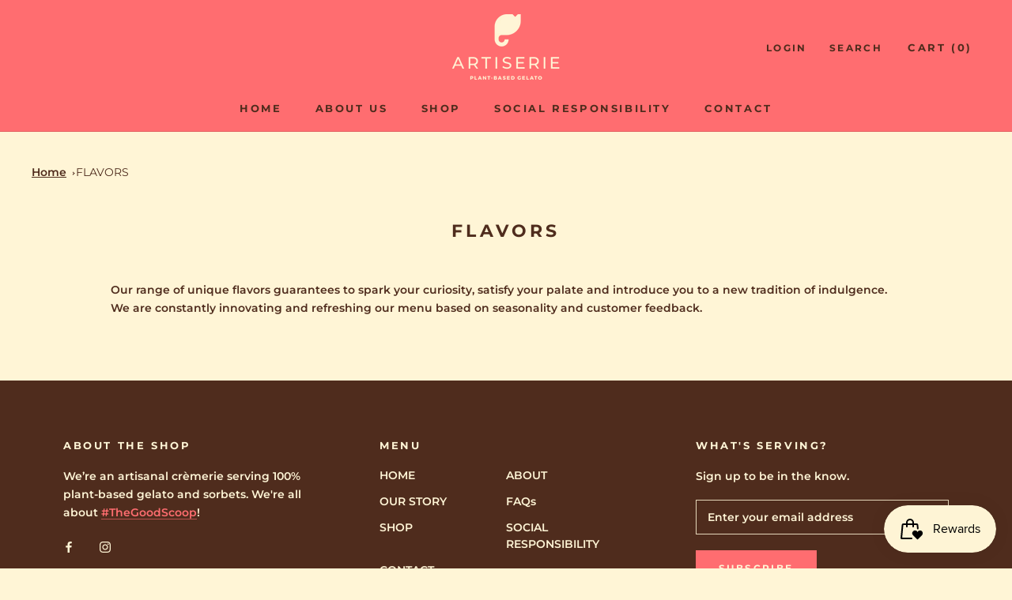

--- FILE ---
content_type: text/css
request_url: https://artiseriegelato.com/cdn/shop/t/2/assets/custom.css?v=53808916823576034531628149254
body_size: 1454
content:
/** Shopify CDN: Minification failed

Line 228:0 Unexpected "}"

**/
.Faq__Question {
    text-transform: uppercase;
}
.contact.Footer__Social{ margin:0}
.contact.Footer__Social li {
    padding: 5px 0;
    margin-left: 0 !important;
}

.Faq button.btn.btn-link {
    text-transform: uppercase;
}
.swal-modal{
 font-family: 'Montserrat' !important;
}

.swal-modal .swal-button{
  background-color: #FF6D70 !important;
  border:none !important;
}
.btn-link {
    font-weight: 400;
    color: #000000;
    text-decoration: none;
    width: 100%;
    text-align: left;
  font-family: Montserrat, sans-serif;
    padding: 0;
}
.btn-link .fa{float:right; margin-top:5px}
.instagram {
    padding: 50px 0 0; background:#fff
}
.instagram-row {
 
    overflow: hidden;
   
}

.instagram-col {
    position: relative;
    
}
.insta-img img{ display:block; width:100%}

.item-overlay {
    position: absolute;
    z-index: 2;
    top: -1px;
    right: -1px;
    bottom: -1px;
    left: -1px;
    opacity: 0;
    visibility: hidden;
    pointer-events: none;
    transition: opacity 0.3s, visibility 0.3s;
    text-align: center;
    box-sizing: border-box;
    color: #fff;
    background: rgba(0,0,0,0.8);
    display: flex;
  align-items: center;}

.item-content {
    transform: translateY(10%);
    width: 80%;
    max-height: 80%;
    margin: 0 auto;
    position: relative;
    transition: 0.3s all ease;
}

.instagram-col:hover .item-overlay {opacity: 1;
    visibility: visible;
    pointer-events: all;
    padding-top: 0;
}

.item-overlay>div {
    flex: 0 0 100%;
}
.item-overlay>div span{ margin:0 10px}
.item-overlay>div span img {
    width: auto !important;
    display: inline-block !important;
}

.Heading {
   
    text-decoration: none !important;
}

.Footer__Block .Linklist__Item {
    position: relative;
    display: block;
    margin-bottom: 12px;
    width: 50%;
    line-height: 1.5;
    text-align: left;
    transition: all 0.2s ease-in-out;
    float: left;
}
.Footer__Block{    margin-bottom: 30px;}
p.head-contact {
    margin: 0 0 15px !important;
 font-size:20px;
  padding: 0 !important;
}
.contact span.Icon-Wrapper--clickable svg {
    width: 25px;
    height: 20px;
}

.SidebarMenu__Nav--secondary {
    margin-top: 20px;
}
.SidebarMenu__Nav .Text--subdued.Link.Link--primary {
    color: #fff; text-transform:uppercase; font-size:12px; 
  
  font-family: var(--heading-font-family);
    font-weight: var(--heading-font-weight);
    font-style: var(--heading-font-style);
    letter-spacing: 0.2em;
}
ul.contact-list {
    margin: 0;
}
.contact-list li img {
    margin: 0;
    padding: 0;
    display: inline-block;
    width: 18px;
    margin-right: 15px;
    float: left;
    margin-top: 5px;
}
.contact-list li {
    list-style: none;
    font-size: 18px;
}
.contact-list li a {
    text-decoration: none !important;
}
.Button{ text-decoration:none !important}
.quick-view-button {
    position: absolute;
        width: 200px;
    left: 60px;
    right: 0;
  opacity:0;
    margin: 0 auto;
  transition:all ease .4s;
    top: calc(100% - 90px);
  font-size: 12px;
    letter-spacing: 1px; border-radius:3px;
    font-weight: 600;
    text-align: center; text-transform:uppercase
}



.quick-view-button svg {
    fill: #fff;
    width: 20px;
    margin-right: 10px;
}
.quick-view.Button--primary:hover svg{ fill:#ea417e !important}

.Grid__Cell:hover .quick-view-button,
.Carousel__Cell:hover .quick-view-button{ opacity:1; top: calc(100% - 120px);}

.Carousel__Cell .quick-view-button{ left:0}
.Product__QuickNav.hidden-pocket {
    display: none;
}

.ooo-instagram-container {
    text-align: center;
}
.ooo-instagram-media__date{ text-align:left}

.ooo-instagram-container:before {
    width: 50px;
    height: 50px;
    content: "";
    display: inline-block;
    background: url(/cdn/shop/files/instagram.svg?v=1609915619) center center no-repeat;
  background-size:40px;
}



.csr {
    position: relative;
}

.csr svg.Icon.Icon--arrow-bottom {
    margin-top: 15px; color:#ea417e
}

.csr .Anchor{ top:0 !important}


.PageContent.PageContent--narrow.Rte {
    max-width: 1000px;
}

.Faq .card-header {
    background: none;
    border: 0;
  padding-left: 0;
}

.Faq .card {
    background-color: transparent;
    border: 0;
  overflow:visible;
}
.Faq .card-body {
    padding-top: 0;
    padding-left: 0;
}
}
.Faq .btn-link{ text-decoration:none !important; text-transform: uppercase;}
.Faq .btn-link:focus,
.Faq .btn-link:hover{text-decoration:none !important; color:#000}
.Faq .btn-link .fa {
    float: right;
    margin-top: 5px;
    position: absolute;
    left: -20px;
    top: 9px;
    font-size: 18px;
}

.SectionHeader__Description.about p {
    font-size: 18px;
    line-height: 35px;
}

/*@media screen and (min-width: 1140px){
  .Slideshow--fullscreen {
    height: 80vh !important;
}

}*/

@media screen and (max-width:1601px){
.Footer__Inner {
    display: block;
    flex-wrap: wrap;
    justify-content: space-between;
}
  
  
  .Footer__Block {
    width: 33.33%;
    float: left;
}
  .Footer__Inner + .Footer__Aside {
  
    clear: both;
}
}
@media screen and (min-width: 1140px){
.Footer--withMargin {
    margin-top: 0;
}
  .Footer__Inner + .Footer__Aside {
    margin-top: 0;
}
  

}


  @media screen and (max-width:1024px){
   .quick-view-button {
    position: absolute;
    width: 52px;
      left: 10px;}
    
    a.quick-view.Button.Button--primary {
    font-size: 0;
    padding: 10px 15px;
    text-align: center;
}
    
    .quick-view-button svg{ margin:0}
}
  
  
  @media screen and (max-width:767px){
    .Product__QuickNav.hidden-pocket {
    display: block !important;
}
  .Footer__Block .Linklist__Item{ width:100%;float: none;}
    
      .Footer__Block {
    width: 100%;
    float: left;
}
    .Footer__Block{ margin-top:0}
    
    .ProductList--carousel .Carousel__Cell{ position:relative}
    .Footer__Block.Footer__Block--links {
    display: none;
}
    
  }

.pd-bottom {padding-bottom:50px}

.breadcrumbs {
    margin: 0 0 2em;
  }

  .breadcrumbs__list {
    list-style-type: none;
    margin: 0;
    padding: 0;
  }

  .breadcrumbs__item {
    display: inline-block;
  }

  .breadcrumbs__item:not(:last-child):after {
    border-style: solid;
    border-width: .10em .10em 0 0;
    content: '';
    display: inline-block;
    height: .20em;
    margin: 0 .20em;
    position: relative;
    transform: rotate(45deg);
    vertical-align: middle;
    width: .20em;
  }

  .breadcrumbs__link {
    text-decoration: underline;
  }

  .breadcrumbs__link[aria-current="page"] {
    color: inherit;
    font-weight: normal;
    text-decoration: none;
  }

  .breadcrumbs__link[aria-current="page"]:hover,
  .breadcrumbs__link[aria-current="page"]:focus {
    text-decoration: underline;
  }
.segmented-control {
    display: flex;
}
.segmented-control__segment, .segmented-control__segment2 {
    -webkit-box-flex: 1;
    flex: 1;
    flex-basis: 100%;
    min-height: 48px;
    padding: 15px 0;
    font-weight: 500;
    font-size: 13px;
    display: -webkit-box;
    display: flex;
    -webkit-box-orient: vertical;
    -webkit-box-direction: normal;
    flex-direction: column;
    -webkit-box-align: center;
    align-items: center;
    -webkit-box-pack: center;
    justify-content: center;
    cursor: pointer;
    color: #64696e;
    letter-spacing: .05em;
    border: 1px solid #d5d9dc;
    background: 0 0;
}
.segmented-control__segment.active, .segmented-control__segment2.active{
   color: #fff;
    background-color: #32373c;
    border-color: #32373c;
}
.line-item-property__field, .field-group, .field-group__row{
     margin-bottom: 16px;
 
}
.field-group__row {
    padding: 6px 0;
}
.custom-btn-submit {
    display: flex;
    align-items: center;
    justify-content: center;
    color: #fff5d6 !important;
    border-color: #ff6d70;
    position: relative;
    display: inline-block;
    padding: 14px 28px;
    line-height: normal;
    border: 1px solid transparent;
    border-radius: 0;
    text-transform: uppercase;
    text-align: center;
    letter-spacing: .2em;
    background-color: #ff6d70 !important;
    transition: color .45s cubic-bezier(.785, .135, .15, .86),border .45s cubic-bezier(.785, .135, .15, .86);
    z-index: 1;
    -webkit-tap-highlight-color: initial;
}
.custom-btn-submit:hover{
   color: #ff6d70 !important;
    border-color: #ff6d70 !important;
  background-color: transparent !important;
    
}
.segmented-control__segment:last-child {
    border-radius: 0 3px 3px 0;
    border-right-width: 1px;
}
#shopify-section-about-ARTISERIE, #shopify-section-meet-prashanti, #shopify-section-mission, #shopify-section-vision {
 width:80%;
  margin: 0 auto;
}
.breadcrumbs {
    margin: 40px 40px 10px 40px;
}
#shopify-section-about-ARTISERIE .SectionHeader__Description.about p, #shopify-section-meet-prashanti .SectionHeader__Description.about p, #shopify-section-mission .SectionHeader__Description.about p, #shopify-section-vision .SectionHeader__Description.about p {
    font-size: 18px;
    line-height: 32px;
    margin-bottom: 1em;
}

--- FILE ---
content_type: text/javascript
request_url: https://artiseriegelato.com/cdn/shop/t/2/assets/quickview.js?v=137143592546137987801619674188
body_size: 758
content:
$(document).ready(function(){$.getScript("//cdnjs.cloudflare.com/ajax/libs/fancybox/2.1.5/jquery.fancybox.min.js").done(function(){quickView()})});function quickView(){$(".quick-view").click(function(){$("#quick-view").length==0&&$("body").append('<div id="quick-view"></div>');var product_handle=$(this).data("handle");event.preventDefault(),$("#quick-view").addClass(product_handle),jQuery.getJSON("/products/"+product_handle+".js",function(product){var title=product.title,type=product.type,pid=product.id,sqw="";console.log(sqw),id="product_form_"+pid,jQuery(".ProductForm").attr("id",id),console.log(id);var price=0,original_price=0,descr=product.description;$(".descripthidden").append(descr);var desc=$(".descripthidden").text();console.log(desc),desc=desc.split(" ").splice(0,10).join(" ")+" ...";var images=product.images,variants=product.variants,options=product.options,url="/products/"+product_handle;$(".qv-product-title").text(title),$(".qv-product-type").text(type),$(".qv-product-description").html(desc),$(".view-product").attr("href",url);var imageCount=$(images).length;$(images).each(function(i,image){if(i==imageCount-1){var image_embed='<div><img src="'+image+'"></div>';image_embed=image_embed.replace(".jpg","_800x.jpg").replace(".png","_800x.png"),$(".qv-product-images").append(image_embed),$(".qv-product-images").slick({dots:!1,arrows:!1,respondTo:"min",useTransform:!1}).css("opacity","1")}else image_embed='<div><img src="'+image+'"></div>',image_embed=image_embed.replace(".jpg","_800x.jpg").replace(".png","_800x.png"),$(".qv-product-images").append(image_embed)}),$(options).each(function(i,option){var opt=option.name,selectClass=".option."+opt.toLowerCase();$(".qv-product-options").append('<div class="option-selection-'+opt.toLowerCase()+'"><span class="option">'+opt+'</span><select class="option-'+i+" option "+opt.toLowerCase()+'"></select></div>'),$(option.values).each(function(i2,value){$(".option."+opt.toLowerCase()).append('<option value="'+value+'">'+value+"</option>")})}),$(product.variants).each(function(i,v){return v.inventory_quantity==0?($(".qv-add-button").prop("disabled",!0).val("Sold Out"),$(".qv-add-to-cart").hide(),$(".qv-product-price").text("Sold Out").show(),!0):(price=parseFloat(v.price/100).toFixed(2),original_price=parseFloat(v.compare_at_price/100).toFixed(2),$(".qv-product-price").text("DHS. "+price),original_price>0?$(".qv-product-original-price").text("DHS. "+original_price).show():$(".qv-product-original-price").hide(),$("select.option-0").val(v.option1),$("select.option-1").val(v.option2),$("select.option-2").val(v.option3),!1)})}),$(document).on("change","#quick-view select",function(){var selectedOptions="";$("#quick-view select").each(function(i){selectedOptions==""?selectedOptions=$(this).val():selectedOptions=selectedOptions+" / "+$(this).val()}),jQuery.getJSON("/products/"+product_handle+".js",function(product){$(product.variants).each(function(i,v){if(v.title==selectedOptions){var price=parseFloat(v.price/100).toFixed(2),original_price=parseFloat(v.compare_at_price/100).toFixed(2),v_qty=v.inventory_quantity,v_inv=v.inventory_management;$(".qv-product-price").text("DHS. "+price),$(".qv-product-original-price").text("DHS. "+original_price),v_inv==null?$(".qv-add-button").prop("disabled",!1).val("Add to Cart"):v.inventory_quantity<1?$(".qv-add-button").prop("disabled",!0).val("Sold Out"):$(".qv-add-button").prop("disabled",!1).val("Add to Cart")}})})}),$.fancybox({href:"#quick-view",maxWidth:1040,maxHeight:600,fitToView:!0,width:"75%",height:"70%",autoSize:!1,closeClick:!1,openEffect:"none",closeEffect:"none",beforeLoad:function(){var product_handle2=$("#quick-view").attr("class");$(document).on("click",".qv-add-button",function(){var qty=$(".qv-quantity").val();event.preventDefault();var selectedOptions="",var_id="";$("#quick-view select").each(function(i){selectedOptions==""?selectedOptions=$(this).val():selectedOptions=selectedOptions+" / "+$(this).val()}),jQuery.getJSON("/products/"+product_handle2+".js",function(product){$(product.variants).each(function(i,v){v.title==selectedOptions&&(var_id=v.id,processCart())})});function processCart(){jQuery.post("/cart/add.js",{quantity:qty,id:var_id},null,"json").done(function(){var enablesweetalert=jQuery(".enablesweetalert").text();console.log(enablesweetalert);var sweetalertmessage=jQuery(".sweetalertmessage").text();enablesweetalert=="true"?swal({title:$(".qv-product-title").text()+" "+sweetalertmessage,text:"Continue Shopping!",type:"success"}).then(function(){location.reload()}):$(".qv-add-to-cart-response").addClass("success").html("<span>"+$(".qv-product-title").text()+' has been added to your cart. <a href="/cart">Click here to view your cart.</a>')}).fail(function($xhr){var data=$xhr.responseJSON;$(".qv-add-to-cart-response").addClass("error").html("<span><b>ERROR: </b>"+data.description)})}}),$(".fancybox-wrap").css("overflow","hidden !important")},afterShow:function(){$("#quick-view").hide().html(content).css("opacity","1").fadeIn(function(){$(".qv-product-images").addClass("loaded")})},afterClose:function(){$("#quick-view").removeClass().empty()}})})}$(window).resize(function(){$("#quick-view").is(":visible")&&$(".qv-product-images").slick("setPosition")});
//# sourceMappingURL=/cdn/shop/t/2/assets/quickview.js.map?v=137143592546137987801619674188


--- FILE ---
content_type: text/javascript
request_url: https://artiseriegelato.com/cdn/shop/t/2/assets/custom.js?v=90541401827508335301612867746
body_size: -586
content:
$(document).ready(function(){$(".instagram-silde").owlCarousel({loop:!1,margin:0,nav:!1,dots:!1,autoplay:!0,responsive:{0:{items:1},600:{items:1},1e3:{items:5}}}),$(".collapse.show").each(function(){$(this).prev(".card-header").find(".fa").addClass("fa-angle-down").removeClass("fa-angle-right")}),$(".collapse").on("show.bs.collapse",function(){$(this).prev(".card-header").find(".fa").removeClass("fa-angle-right").addClass("fa-angle-down")}).on("hide.bs.collapse",function(){$(this).prev(".card-header").find(".fa").removeClass("fa-angle-down").addClass("fa-angle-right")})});
//# sourceMappingURL=/cdn/shop/t/2/assets/custom.js.map?v=90541401827508335301612867746
